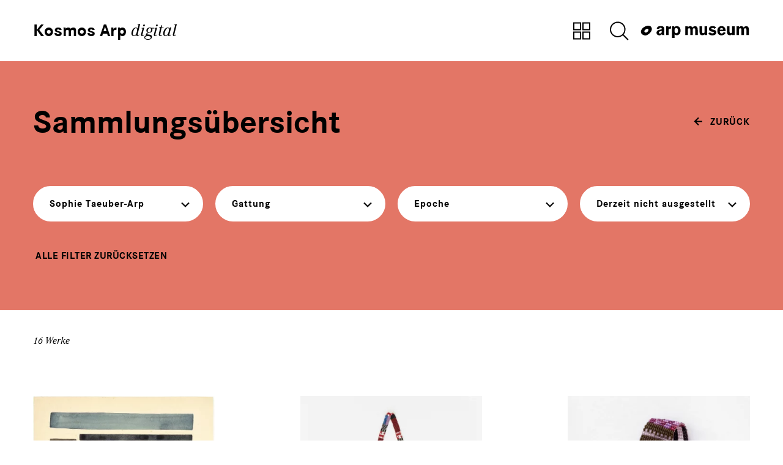

--- FILE ---
content_type: text/html; charset=utf-8
request_url: https://sammlung.arpmuseum.org/werke.html?art=3&sys=0&stat=2&filt=1
body_size: 7275
content:
<!DOCTYPE html>
<html lang="de">
<head>
    <meta charset="utf-8" />
    <title>Werke / Arp Museum Rolandseck</title>
<meta name="robots" content="index, follow">
<link rel="canonical" href="https://sammlung.arpmuseum.org/werke.html">
<link rel="alternate" hreflang="de" href="https://sammlung.arpmuseum.org/werke.html">
<meta property="og:title" content="Werke / Arp Museum Rolandseck">
<meta property="og:type" content="website">
<meta property="og:url" content="https://sammlung.arpmuseum.org/werke.html">
<meta name="twitter:card" content="summary">
<meta name="twitter:title" content="Werke / Arp Museum Rolandseck">
<meta name="twitter:url" content="https://sammlung.arpmuseum.org/werke.html">	<meta name="geo.region" content="DE-RP" />
	<meta name="geo.placename" content="Remagen" />
	<meta name="geo.position" content="50.631511;7.207245" />
	<meta name="ICBM" content="50.631511, 7.207245" />

    <link rel="stylesheet" href="/theme/public/assets/frontend/assets23/css/style.css" type="text/css" media="screen,print" />
    <meta name="viewport" content="width=device-width, initial-scale=1">
</head>
<body>

<div class="page-header">
	<div>
		<div class="nav-container uk-flex uk-flex-middle">
			<div class="uk-container uk-container-expand uk-flex-auto">
				<nav class="uk-navbar uk-navbar-container uk-navbar-transparent" data-uk-navbar>
					<div class="uk-navbar-left">
						<a href="/" class="absender">
							Kosmos Arp <em>digital</em></a>
					</div>
					<div class="uk-navbar-right">
						<div class="header-tools uk-visible@s">
							<a href="/werke.html" class="uk-button uk-button-text" aria-label="Zur Sammlungsübersicht" data-uk-tooltip="title: Zur Sammlungsübersicht">
								<svg width="40" height="40" aria-hidden="true">
									<use xlink:href="#icon-overview"></use>
								</svg>
								</a>
							<button class="uk-button uk-button-text" data-uk-toggle="target: #search-bar;" type="button" aria-label="Suche öffnen" data-uk-tooltip="title: In der Sammlung suchen">
								<svg width="40" height="40" aria-hidden="true">
									<use xlink:href="#icon-magnifier"></use>
								</svg>
							</button>
						</div>
						<div>

						</div>
<span class="logo-img"><img src="/theme/public/assets/frontend/images/logo-arp_museum.svg" alt="Logo: arp museum Bahnhof Rolandseck" width="180" height="24">
				<span class="logo-img-txt uk-hidden" hidden>Bahnhof Rolandseck</span>
			</span>

					</div>

				</nav>
			</div>

		</div>
	</div>
</div>
				

<div id="works_page"><div class="sammlung-filter uk-section uk-background-primary">
	<div class="uk-container">
		<div class="uk-position-relative">
			<div class="work-browse-nav">
				<a href="/" class="uk-button uk-button-text browse-overview" aria-label="zurück">
					<svg width="14" height="14" aria-hidden="true" class="icon-rotate-180">
						<use xlink:href="#icon-arrow_small"></use>
					</svg>
					<span>zurück</span></a>
			</div>
		</div>
		<div>
			<h1 class="uk-h1">Sammlungsübersicht</h1>
		</div>
		<div class="filter">
			<div class="uk-grid uk-grid-small uk-child-width-1-1 uk-child-width-1-2@s uk-child-width-1-3@m uk-child-width-1-4@l uk-light" data-uk-grid="margin:uk-grid-margin">
				<div>
					<div class="dd-container">
						<button class="filter-button uk-button uk-button-primary uk-width" data-title="Künstler*in" type="button">
							<span class="button-title">Künstler*in</span>
								<span class="icon-dropdown">
									<svg width="14" height="14" aria-hidden="true">
									<use xlink:href="#icon-pulldown"></use>
									</svg>
							</span>
						</button>
						<div class="filter-dropdown uk-drop uk-dropdown" data-uk-dropdown="mode:click;offset: 20px; boundary: !.dd-container; stretch: x; flip: false;animation: uk-animation-slide-top-small; duration: 100;">
							<ul class="uk-nav uk-dropdown-nav">
								<li><a class="empty" href="/werke.html?art=0&amp;sys=0&amp;stat=2&amp;filt=1"><span>Alle</span> (169)</a></li>
																											<li class="">
											<a href="/werke.html?art=1&amp;sys=0&amp;stat=2&amp;filt=1"><span>Hans (Jean) Arp</span> (153)</a>
										</li>
																																				<li class="uk-active">
											<a href="/werke.html?art=3&amp;sys=0&amp;stat=2&amp;filt=1"><span>Sophie Taeuber-Arp</span> (16)</a>
										</li>
																								</ul>
						</div>
					</div>
				</div>

				<div>
					<div class="dd-container">
						<button class="filter-button uk-button uk-button-primary uk-width" data-title="{{ Sammlung_Label_Systematik }}" type="button">
							<span class="button-title">Gattung</span>
							<span class="icon-dropdown">
                                <svg width="14" height="14" aria-hidden="true">
                                <use xlink:href="#icon-pulldown"></use>
                                </svg>
                            </span>
						</button>
						<div class="filter-dropdown uk-drop uk-dropdown" data-uk-dropdown="mode:click;offset: 20px; boundary: !.dd-container; stretch: x; flip: false;animation: uk-animation-slide-top-small; duration: 100;">
							<ul class="uk-nav uk-dropdown-nav">
								<li><a class="empty" href="/werke.html?art=3&amp;sys=0&amp;stat=2&amp;filt=1"><span>Alle</span> (16)</a></li>
																											<li class="">
											<a href="/werke.html?art=3&amp;sys=2&amp;stat=2&amp;filt=1"><span>Collage</span> (1)</a>
										</li>
																																				<li class="">
											<a href="/werke.html?art=3&amp;sys=3&amp;stat=2&amp;filt=1"><span>Relief</span> (0)</a>
										</li>
																																																					<li class="">
											<a href="/werke.html?art=3&amp;sys=5&amp;stat=2&amp;filt=1"><span>Angewandte Kunst</span> (3)</a>
										</li>
																																				<li class="">
											<a href="/werke.html?art=3&amp;sys=6&amp;stat=2&amp;filt=1"><span>Zeichnung</span> (11)</a>
										</li>
																																				<li class="">
											<a href="/werke.html?art=3&amp;sys=7&amp;stat=2&amp;filt=1"><span>Gemälde</span> (1)</a>
										</li>
																																				<li class="">
											<a href="/werke.html?art=3&amp;sys=8&amp;stat=2&amp;filt=1"><span>Skulptur</span> (0)</a>
										</li>
																																				<li class="">
											<a href="/werke.html?art=3&amp;sys=9&amp;stat=2&amp;filt=1"><span>Zeitschrift</span> (0)</a>
										</li>
																																				<li class="">
											<a href="/werke.html?art=3&amp;sys=10&amp;stat=2&amp;filt=1"><span>Druckgrafik</span> (0)</a>
										</li>
																																				<li class="">
											<a href="/werke.html?art=3&amp;sys=11&amp;stat=2&amp;filt=1"><span>Buch</span> (0)</a>
										</li>
																																									</ul>
						</div>
					</div>
				</div>

				<div>
					<div class="dd-container">
						<button class="filter-button uk-button uk-button-primary uk-width" data-title="Datierung" type="button">
							<span class="button-title">Epoche</span>
							<span class="icon-dropdown">
                                <svg width="14" height="14" aria-hidden="true">
                                <use xlink:href="#icon-pulldown"></use>
                                </svg>
                            </span>
						</button>
						<div class="filter-dropdown uk-drop uk-dropdown" data-uk-dropdown="mode:click;offset: 20px; boundary: !.dd-container; stretch: x; flip: false;animation: uk-animation-slide-top-small; duration: 100;">
							<ul class="uk-nav uk-dropdown-nav">
								<li><a class="empty" href="/werke.html?art=3&amp;sys=0&amp;stat=2&amp;filt=1&amp;epoche=0"><span>Alle</span> (262)</a></li>
																											<li class="">
											<a href="/werke.html?art=3&amp;sys=0&amp;stat=2&amp;filt=1&amp;epoche=6"><span>1900er</span> (6)</a>
										</li>
																																				<li class="">
											<a href="/werke.html?art=3&amp;sys=0&amp;stat=2&amp;filt=1&amp;epoche=7"><span>1910er</span> (9)</a>
										</li>
																																				<li class="">
											<a href="/werke.html?art=3&amp;sys=0&amp;stat=2&amp;filt=1&amp;epoche=8"><span>1920er</span> (34)</a>
										</li>
																																				<li class="">
											<a href="/werke.html?art=3&amp;sys=0&amp;stat=2&amp;filt=1&amp;epoche=2"><span>1930er</span> (47)</a>
										</li>
																																				<li class="">
											<a href="/werke.html?art=3&amp;sys=0&amp;stat=2&amp;filt=1&amp;epoche=9"><span>1940er</span> (43)</a>
										</li>
																																				<li class="">
											<a href="/werke.html?art=3&amp;sys=0&amp;stat=2&amp;filt=1&amp;epoche=10"><span>1950er</span> (66)</a>
										</li>
																																				<li class="">
											<a href="/werke.html?art=3&amp;sys=0&amp;stat=2&amp;filt=1&amp;epoche=11"><span>1960er</span> (61)</a>
										</li>
																																																																																												</ul>
						</div>
					</div>
				</div>
				<div>
					<div class="dd-container">
						<button class="filter-button uk-button uk-button-primary uk-width" data-title="Status" type="button">
							<span class="button-title">Werkstatus</span>
							<span class="icon-dropdown">
                                <svg width="14" height="14" aria-hidden="true">
                                <use xlink:href="#icon-pulldown"></use>
                                </svg>
                            </span>
						</button>
						<div class="filter-dropdown uk-drop uk-dropdown" data-uk-dropdown="mode:click;offset: 20px; boundary: !.dd-container; stretch: x; flip: false;animation: uk-animation-slide-top-small; duration: 100;">
							<ul class="uk-nav uk-dropdown-nav">
								<li><a class="empty" href="/werke.html?art=3&amp;sys=0&amp;stat=0&amp;filt=1"><span>Alle</span> (45)</a></li>
																											<li class="">
											<a href="/werke.html?art=3&amp;sys=0&amp;stat=1&amp;filt=1"><span>Derzeit ausgestellt</span> (28)</a>
										</li>
																																				<li class="uk-active">
											<a href="/werke.html?art=3&amp;sys=0&amp;stat=2&amp;filt=1"><span>Derzeit nicht ausgestellt</span> (16)</a>
										</li>
																																									</ul>
						</div>
					</div>
				</div>
			</div>
		</div>
	</div>
	<div class="uk-container uk-margin-top">
		<a href="/werke.html?clearfilt=1" class="filter-reset ">
			<span class="subline"> Alle Filter zurücksetzen</span>
											</a>
	</div>
</div>


<div class="sammlung-teaser uk-section uk-section-xsmall">
	<div class="uk-container">
		<p class="marginalie">16 Werke</p>
		<ul class=" uk-grid uk-grid-xlarge sammlung-teaser-container uk-child-width-1-2 uk-child-width-1-3@s" data-uk-grid="masonry: true" data-uk-scrollspy="target: .teaser-work; cls: uk-animation-slide-bottom-small; repeat: true">

											<li class="teaser-item">
						<a href="/werke/abstraktes-motiv-vertikal-horizontale-komposition-176.html" class="teaser-work uk-link-toggle">
							<picture data-group-profile="sammlung-teaser"><source media="all AND (min-width: 1080px)" sizes="" type="image/webp" data-width="380" data-height="510" srcset="/media/sammlung_teaser_L-webp/arpmuseum_kosmos_arp_ls-315_sophie.jpg?timestamp=1764235166"><source media="all AND (min-width: 1080px)" sizes="" type="image/jpeg" data-width="380" data-height="510" srcset="/media/sammlung_teaser_L/arpmuseum_kosmos_arp_ls-315_sophie.jpg?timestamp=1764235167"><source media="all AND (min-width: 1px)" sizes="" type="image/webp" data-width="446" data-height="598" srcset="/media/sammlung_teaser_M-webp/arpmuseum_kosmos_arp_ls-315_sophie.jpg?timestamp=1764235167"><source media="all AND (min-width: 480px)" sizes="" type="image/jpeg" data-width="446" data-height="598" srcset="/media/sammlung_teaser_M/arpmuseum_kosmos_arp_ls-315_sophie.jpg?timestamp=1764235167"><source media="all AND (min-width: 1px)" sizes="" type="image/jpeg" data-width="210" data-height="282" srcset="/media/sammlung_teaser_XS/arpmuseum_kosmos_arp_ls-315_sophie.jpg?timestamp=1764235167"><source media="all AND (min-width: 1px)" sizes="" type="image/webp" data-width="210" data-height="282" srcset="/media/sammlung_teaser_XS-webp/arpmuseum_kosmos_arp_ls-315_sophie.jpg?timestamp=1764235167"><img loading="lazy" class="" type="image/jpeg" src="/media/sammlung_teaser_M/arpmuseum_kosmos_arp_ls-315_sophie.jpg?timestamp=1764235167" width="446" height="598" alt="" /></picture>							<div class="teaser-text">
																<p class="teaser-title">Motif abstrait. Composition verticale-horizonale</p>
								<p class="teaser-subtitle">Sophie Taeuber-Arp</p>
							</div>
						</a>
				</li>
											<li class="teaser-item">
						<a href="/werke/ohne-titel-halskette-177.html" class="teaser-work uk-link-toggle">
							<picture data-group-profile="sammlung-teaser"><source media="all AND (min-width: 1080px)" sizes="" type="image/webp" data-width="380" data-height="507" srcset="/media/sammlung_teaser_L-webp/2317015_sophie-taeuber-arp_ls_318_mick-vincenz_b.jpg?timestamp=1764235211"><source media="all AND (min-width: 1080px)" sizes="" type="image/jpeg" data-width="380" data-height="507" srcset="/media/sammlung_teaser_L/2317015_sophie-taeuber-arp_ls_318_mick-vincenz_b.jpg?timestamp=1764235211"><source media="all AND (min-width: 1px)" sizes="" type="image/webp" data-width="446" data-height="595" srcset="/media/sammlung_teaser_M-webp/2317015_sophie-taeuber-arp_ls_318_mick-vincenz_b.jpg?timestamp=1764235212"><source media="all AND (min-width: 480px)" sizes="" type="image/jpeg" data-width="446" data-height="595" srcset="/media/sammlung_teaser_M/2317015_sophie-taeuber-arp_ls_318_mick-vincenz_b.jpg?timestamp=1764235212"><source media="all AND (min-width: 1px)" sizes="" type="image/jpeg" data-width="210" data-height="280" srcset="/media/sammlung_teaser_XS/2317015_sophie-taeuber-arp_ls_318_mick-vincenz_b.jpg?timestamp=1764235212"><source media="all AND (min-width: 1px)" sizes="" type="image/webp" data-width="210" data-height="280" srcset="/media/sammlung_teaser_XS-webp/2317015_sophie-taeuber-arp_ls_318_mick-vincenz_b.jpg?timestamp=1764235212"><img loading="lazy" class="" type="image/jpeg" src="/media/sammlung_teaser_M/2317015_sophie-taeuber-arp_ls_318_mick-vincenz_b.jpg?timestamp=1764235212" width="446" height="595" alt="" /></picture>							<div class="teaser-text">
																<p class="teaser-title">Ohne Titel (Halskette)</p>
								<p class="teaser-subtitle">Sophie Taeuber-Arp</p>
							</div>
						</a>
				</li>
											<li class="teaser-item">
						<a href="/werke/ohne-titel-armband-178.html" class="teaser-work uk-link-toggle">
							<picture data-group-profile="sammlung-teaser"><source media="all AND (min-width: 1080px)" sizes="" type="image/webp" data-width="380" data-height="454" srcset="/media/sammlung_teaser_L-webp/2317002_ls-319_sophie-taeuber-arp_mick-vincenz.jpg?timestamp=1764235213"><source media="all AND (min-width: 1080px)" sizes="" type="image/jpeg" data-width="380" data-height="454" srcset="/media/sammlung_teaser_L/2317002_ls-319_sophie-taeuber-arp_mick-vincenz.jpg?timestamp=1764235213"><source media="all AND (min-width: 1px)" sizes="" type="image/webp" data-width="446" data-height="533" srcset="/media/sammlung_teaser_M-webp/2317002_ls-319_sophie-taeuber-arp_mick-vincenz.jpg?timestamp=1764235213"><source media="all AND (min-width: 480px)" sizes="" type="image/jpeg" data-width="446" data-height="533" srcset="/media/sammlung_teaser_M/2317002_ls-319_sophie-taeuber-arp_mick-vincenz.jpg?timestamp=1764235213"><source media="all AND (min-width: 1px)" sizes="" type="image/jpeg" data-width="210" data-height="251" srcset="/media/sammlung_teaser_XS/2317002_ls-319_sophie-taeuber-arp_mick-vincenz.jpg?timestamp=1764235214"><source media="all AND (min-width: 1px)" sizes="" type="image/webp" data-width="210" data-height="251" srcset="/media/sammlung_teaser_XS-webp/2317002_ls-319_sophie-taeuber-arp_mick-vincenz.jpg?timestamp=1764235214"><img loading="lazy" class="" type="image/jpeg" src="/media/sammlung_teaser_M/2317002_ls-319_sophie-taeuber-arp_mick-vincenz.jpg?timestamp=1764235213" width="446" height="533" alt="" /></picture>							<div class="teaser-text">
																<p class="teaser-title">Ohne Titel (Armband)</p>
								<p class="teaser-subtitle">Sophie Taeuber-Arp</p>
							</div>
						</a>
				</li>
											<li class="teaser-item">
						<a href="/werke/ohne-titel-191.html" class="teaser-work uk-link-toggle">
							<picture data-group-profile="sammlung-teaser"><source media="all AND (min-width: 1080px)" sizes="" type="image/webp" data-width="380" data-height="340" srcset="/media/sammlung_teaser_L-webp/arpmuseum_kosmos_arp_ls-355_sophie_1.jpg?timestamp=1764235674"><source media="all AND (min-width: 1080px)" sizes="" type="image/jpeg" data-width="380" data-height="340" srcset="/media/sammlung_teaser_L/arpmuseum_kosmos_arp_ls-355_sophie_1.jpg?timestamp=1764235674"><source media="all AND (min-width: 1px)" sizes="" type="image/webp" data-width="446" data-height="399" srcset="/media/sammlung_teaser_M-webp/arpmuseum_kosmos_arp_ls-355_sophie_1.jpg?timestamp=1764235674"><source media="all AND (min-width: 480px)" sizes="" type="image/jpeg" data-width="446" data-height="399" srcset="/media/sammlung_teaser_M/arpmuseum_kosmos_arp_ls-355_sophie_1.jpg?timestamp=1764235674"><source media="all AND (min-width: 1px)" sizes="" type="image/jpeg" data-width="210" data-height="188" srcset="/media/sammlung_teaser_XS/arpmuseum_kosmos_arp_ls-355_sophie_1.jpg?timestamp=1764235674"><source media="all AND (min-width: 1px)" sizes="" type="image/webp" data-width="210" data-height="188" srcset="/media/sammlung_teaser_XS-webp/arpmuseum_kosmos_arp_ls-355_sophie_1.jpg?timestamp=1764235674"><img loading="lazy" class="" type="image/jpeg" src="/media/sammlung_teaser_M/arpmuseum_kosmos_arp_ls-355_sophie_1.jpg?timestamp=1764235674" width="446" height="399" alt="" /></picture>							<div class="teaser-text">
																<p class="teaser-title">Ohne Titel (Kissen)</p>
								<p class="teaser-subtitle">Sophie Taeuber-Arp</p>
							</div>
						</a>
				</li>
											<li class="teaser-item">
						<a href="/werke/kostuementwurf-hopi-20.html" class="teaser-work uk-link-toggle">
							<picture data-group-profile="sammlung-teaser"><source media="all AND (min-width: 1080px)" sizes="" type="image/webp" data-width="380" data-height="265" srcset="/media/sammlung_teaser_L-webp/kostuementwurf_test.jpg?timestamp=1764235674"><source media="all AND (min-width: 1080px)" sizes="" type="image/jpeg" data-width="380" data-height="265" srcset="/media/sammlung_teaser_L/kostuementwurf_test.jpg?timestamp=1764235674"><source media="all AND (min-width: 1px)" sizes="" type="image/webp" data-width="446" data-height="311" srcset="/media/sammlung_teaser_M-webp/kostuementwurf_test.jpg?timestamp=1764235675"><source media="all AND (min-width: 480px)" sizes="" type="image/jpeg" data-width="446" data-height="311" srcset="/media/sammlung_teaser_M/kostuementwurf_test.jpg?timestamp=1764235675"><source media="all AND (min-width: 1px)" sizes="" type="image/jpeg" data-width="210" data-height="147" srcset="/media/sammlung_teaser_XS/kostuementwurf_test.jpg?timestamp=1764235675"><source media="all AND (min-width: 1px)" sizes="" type="image/webp" data-width="210" data-height="147" srcset="/media/sammlung_teaser_XS-webp/kostuementwurf_test.jpg?timestamp=1764235675"><img loading="lazy" class="" type="image/jpeg" src="/media/sammlung_teaser_M/kostuementwurf_test.jpg?timestamp=1764235675" width="446" height="311" alt="" /></picture>							<div class="teaser-text">
																<p class="teaser-title">Kostümentwurf (Hopi)</p>
								<p class="teaser-subtitle">Sophie Taeuber-Arp</p>
							</div>
						</a>
				</li>
											<li class="teaser-item">
						<a href="/werke/komposition-mit-vogelmotiven-180.html" class="teaser-work uk-link-toggle">
							<picture data-group-profile="sammlung-teaser"><source media="all AND (min-width: 1080px)" sizes="" type="image/webp" data-width="380" data-height="565" srcset="/media/sammlung_teaser_L-webp/arpmuseum_kosmos_arp_ls-324_sophie.jpg?timestamp=1764235676"><source media="all AND (min-width: 1080px)" sizes="" type="image/jpeg" data-width="380" data-height="565" srcset="/media/sammlung_teaser_L/arpmuseum_kosmos_arp_ls-324_sophie.jpg?timestamp=1764235676"><source media="all AND (min-width: 1px)" sizes="" type="image/webp" data-width="446" data-height="663" srcset="/media/sammlung_teaser_M-webp/arpmuseum_kosmos_arp_ls-324_sophie.jpg?timestamp=1764235676"><source media="all AND (min-width: 480px)" sizes="" type="image/jpeg" data-width="446" data-height="663" srcset="/media/sammlung_teaser_M/arpmuseum_kosmos_arp_ls-324_sophie.jpg?timestamp=1764235676"><source media="all AND (min-width: 1px)" sizes="" type="image/jpeg" data-width="210" data-height="312" srcset="/media/sammlung_teaser_XS/arpmuseum_kosmos_arp_ls-324_sophie.jpg?timestamp=1764235677"><source media="all AND (min-width: 1px)" sizes="" type="image/webp" data-width="210" data-height="312" srcset="/media/sammlung_teaser_XS-webp/arpmuseum_kosmos_arp_ls-324_sophie.jpg?timestamp=1764235677"><img loading="lazy" class="" type="image/jpeg" src="/media/sammlung_teaser_M/arpmuseum_kosmos_arp_ls-324_sophie.jpg?timestamp=1764235676" width="446" height="663" alt="" /></picture>							<div class="teaser-text">
																<p class="teaser-title">Composition à motifs d'oiseaux</p>
								<p class="teaser-subtitle">Sophie Taeuber-Arp</p>
							</div>
						</a>
				</li>
											<li class="teaser-item">
						<a href="/werke/komposition-mit-kreisen-und-rechtecken-182.html" class="teaser-work uk-link-toggle">
							<picture data-group-profile="sammlung-teaser"><source media="all AND (min-width: 1080px)" sizes="" type="image/webp" data-width="380" data-height="268" srcset="/media/sammlung_teaser_L-webp/arpmuseum_kosmos_arp_ls-329_sophie.jpg?timestamp=1764235677"><source media="all AND (min-width: 1080px)" sizes="" type="image/jpeg" data-width="380" data-height="268" srcset="/media/sammlung_teaser_L/arpmuseum_kosmos_arp_ls-329_sophie.jpg?timestamp=1764235677"><source media="all AND (min-width: 1px)" sizes="" type="image/webp" data-width="446" data-height="314" srcset="/media/sammlung_teaser_M-webp/arpmuseum_kosmos_arp_ls-329_sophie.jpg?timestamp=1764235677"><source media="all AND (min-width: 480px)" sizes="" type="image/jpeg" data-width="446" data-height="314" srcset="/media/sammlung_teaser_M/arpmuseum_kosmos_arp_ls-329_sophie.jpg?timestamp=1764235678"><source media="all AND (min-width: 1px)" sizes="" type="image/jpeg" data-width="210" data-height="148" srcset="/media/sammlung_teaser_XS/arpmuseum_kosmos_arp_ls-329_sophie.jpg?timestamp=1764235678"><source media="all AND (min-width: 1px)" sizes="" type="image/webp" data-width="210" data-height="148" srcset="/media/sammlung_teaser_XS-webp/arpmuseum_kosmos_arp_ls-329_sophie.jpg?timestamp=1764235678"><img loading="lazy" class="" type="image/jpeg" src="/media/sammlung_teaser_M/arpmuseum_kosmos_arp_ls-329_sophie.jpg?timestamp=1764235678" width="446" height="314" alt="" /></picture>							<div class="teaser-text">
																<p class="teaser-title">Composition à cercles et rectangles multiples</p>
								<p class="teaser-subtitle">Sophie Taeuber-Arp</p>
							</div>
						</a>
				</li>
											<li class="teaser-item">
						<a href="/werke/ohne-titel-veyrier-183.html" class="teaser-work uk-link-toggle">
							<picture data-group-profile="sammlung-teaser"><source media="all AND (min-width: 1080px)" sizes="" type="image/webp" data-width="380" data-height="485" srcset="/media/sammlung_teaser_L-webp/ls_342_sophie-taeuber-arp_foto-mick-vincenz_otafeln.jpg?timestamp=1764235692"><source media="all AND (min-width: 1080px)" sizes="" type="image/jpeg" data-width="380" data-height="485" srcset="/media/sammlung_teaser_L/ls_342_sophie-taeuber-arp_foto-mick-vincenz_otafeln.jpg?timestamp=1764235693"><source media="all AND (min-width: 1px)" sizes="" type="image/webp" data-width="446" data-height="569" srcset="/media/sammlung_teaser_M-webp/ls_342_sophie-taeuber-arp_foto-mick-vincenz_otafeln.jpg?timestamp=1764235693"><source media="all AND (min-width: 480px)" sizes="" type="image/jpeg" data-width="446" data-height="569" srcset="/media/sammlung_teaser_M/ls_342_sophie-taeuber-arp_foto-mick-vincenz_otafeln.jpg?timestamp=1764235693"><source media="all AND (min-width: 1px)" sizes="" type="image/jpeg" data-width="210" data-height="268" srcset="/media/sammlung_teaser_XS/ls_342_sophie-taeuber-arp_foto-mick-vincenz_otafeln.jpg?timestamp=1764235693"><source media="all AND (min-width: 1px)" sizes="" type="image/webp" data-width="210" data-height="268" srcset="/media/sammlung_teaser_XS-webp/ls_342_sophie-taeuber-arp_foto-mick-vincenz_otafeln.jpg?timestamp=1764235694"><img loading="lazy" class="" type="image/jpeg" src="/media/sammlung_teaser_M/ls_342_sophie-taeuber-arp_foto-mick-vincenz_otafeln.jpg?timestamp=1764235693" width="446" height="569" alt="" /></picture>							<div class="teaser-text">
																<p class="teaser-title">Ohne Titel (Veyrier)</p>
								<p class="teaser-subtitle">Sophie Taeuber-Arp</p>
							</div>
						</a>
				</li>
											<li class="teaser-item">
						<a href="/werke/ohne-titel-veyrier-184.html" class="teaser-work uk-link-toggle">
							<picture data-group-profile="sammlung-teaser"><source media="all AND (min-width: 1080px)" sizes="" type="image/webp" data-width="380" data-height="296" srcset="/media/sammlung_teaser_L-webp/arpmuseum_kosmos_arp_ls-343_sophie.jpg?timestamp=1764235694"><source media="all AND (min-width: 1080px)" sizes="" type="image/jpeg" data-width="380" data-height="296" srcset="/media/sammlung_teaser_L/arpmuseum_kosmos_arp_ls-343_sophie.jpg?timestamp=1764235694"><source media="all AND (min-width: 1px)" sizes="" type="image/webp" data-width="446" data-height="347" srcset="/media/sammlung_teaser_M-webp/arpmuseum_kosmos_arp_ls-343_sophie.jpg?timestamp=1764235694"><source media="all AND (min-width: 480px)" sizes="" type="image/jpeg" data-width="446" data-height="347" srcset="/media/sammlung_teaser_M/arpmuseum_kosmos_arp_ls-343_sophie.jpg?timestamp=1764235695"><source media="all AND (min-width: 1px)" sizes="" type="image/jpeg" data-width="210" data-height="164" srcset="/media/sammlung_teaser_XS/arpmuseum_kosmos_arp_ls-343_sophie.jpg?timestamp=1764235695"><source media="all AND (min-width: 1px)" sizes="" type="image/webp" data-width="210" data-height="164" srcset="/media/sammlung_teaser_XS-webp/arpmuseum_kosmos_arp_ls-343_sophie.jpg?timestamp=1764235695"><img loading="lazy" class="" type="image/jpeg" src="/media/sammlung_teaser_M/arpmuseum_kosmos_arp_ls-343_sophie.jpg?timestamp=1764235695" width="446" height="347" alt="" /></picture>							<div class="teaser-text">
																<p class="teaser-title">Ohne Titel (Veyrier)</p>
								<p class="teaser-subtitle">Sophie Taeuber-Arp</p>
							</div>
						</a>
				</li>
											<li class="teaser-item">
						<a href="/werke/knoten-in-lebendigen-farben-auf-chaotischem-grund-185.html" class="teaser-work uk-link-toggle">
							<picture data-group-profile="sammlung-teaser"><source media="all AND (min-width: 1080px)" sizes="" type="image/webp" data-width="380" data-height="305" srcset="/media/sammlung_teaser_L-webp/ls_345_sophie-taeuber-arp_foto-mick-vincenz_otafeln.jpg?timestamp=1764235695"><source media="all AND (min-width: 1080px)" sizes="" type="image/jpeg" data-width="380" data-height="305" srcset="/media/sammlung_teaser_L/ls_345_sophie-taeuber-arp_foto-mick-vincenz_otafeln.jpg?timestamp=1764235695"><source media="all AND (min-width: 1px)" sizes="" type="image/webp" data-width="446" data-height="358" srcset="/media/sammlung_teaser_M-webp/ls_345_sophie-taeuber-arp_foto-mick-vincenz_otafeln.jpg?timestamp=1764235696"><source media="all AND (min-width: 480px)" sizes="" type="image/jpeg" data-width="446" data-height="358" srcset="/media/sammlung_teaser_M/ls_345_sophie-taeuber-arp_foto-mick-vincenz_otafeln.jpg?timestamp=1764235696"><source media="all AND (min-width: 1px)" sizes="" type="image/jpeg" data-width="210" data-height="169" srcset="/media/sammlung_teaser_XS/ls_345_sophie-taeuber-arp_foto-mick-vincenz_otafeln.jpg?timestamp=1764235696"><source media="all AND (min-width: 1px)" sizes="" type="image/webp" data-width="210" data-height="169" srcset="/media/sammlung_teaser_XS-webp/ls_345_sophie-taeuber-arp_foto-mick-vincenz_otafeln.jpg?timestamp=1764235696"><img loading="lazy" class="" type="image/jpeg" src="/media/sammlung_teaser_M/ls_345_sophie-taeuber-arp_foto-mick-vincenz_otafeln.jpg?timestamp=1764235696" width="446" height="358" alt="" /></picture>							<div class="teaser-text">
																<p class="teaser-title">Noeud en couleurs vives sur fond chaotique</p>
								<p class="teaser-subtitle">Sophie Taeuber-Arp</p>
							</div>
						</a>
				</li>
											<li class="teaser-item">
						<a href="/werke/linienstrom-und-offene-linien-186.html" class="teaser-work uk-link-toggle">
							<picture data-group-profile="sammlung-teaser"><source media="all AND (min-width: 1080px)" sizes="" type="image/webp" data-width="380" data-height="493" srcset="/media/sammlung_teaser_L-webp/arpmuseum_kosmos_arp_ls-346_sophie.jpg?timestamp=1764235696"><source media="all AND (min-width: 1080px)" sizes="" type="image/jpeg" data-width="380" data-height="493" srcset="/media/sammlung_teaser_L/arpmuseum_kosmos_arp_ls-346_sophie.jpg?timestamp=1764235697"><source media="all AND (min-width: 1px)" sizes="" type="image/webp" data-width="446" data-height="579" srcset="/media/sammlung_teaser_M-webp/arpmuseum_kosmos_arp_ls-346_sophie.jpg?timestamp=1764235697"><source media="all AND (min-width: 480px)" sizes="" type="image/jpeg" data-width="446" data-height="579" srcset="/media/sammlung_teaser_M/arpmuseum_kosmos_arp_ls-346_sophie.jpg?timestamp=1764235697"><source media="all AND (min-width: 1px)" sizes="" type="image/jpeg" data-width="210" data-height="273" srcset="/media/sammlung_teaser_XS/arpmuseum_kosmos_arp_ls-346_sophie.jpg?timestamp=1764235697"><source media="all AND (min-width: 1px)" sizes="" type="image/webp" data-width="210" data-height="273" srcset="/media/sammlung_teaser_XS-webp/arpmuseum_kosmos_arp_ls-346_sophie.jpg?timestamp=1764235697"><img loading="lazy" class="" type="image/jpeg" src="/media/sammlung_teaser_M/arpmuseum_kosmos_arp_ls-346_sophie.jpg?timestamp=1764235697" width="446" height="579" alt="" /></picture>							<div class="teaser-text">
																<p class="teaser-title">Courants de lignes et lignes ouvertes</p>
								<p class="teaser-subtitle">Sophie Taeuber-Arp</p>
							</div>
						</a>
				</li>
											<li class="teaser-item">
						<a href="/werke/bewegte-linien-auf-chaotischem-grund-187.html" class="teaser-work uk-link-toggle">
							<picture data-group-profile="sammlung-teaser"><source media="all AND (min-width: 1080px)" sizes="" type="image/webp" data-width="380" data-height="299" srcset="/media/sammlung_teaser_L-webp/arpmuseum_kosmos_arp_ls-347_sophie.jpg?timestamp=1764235698"><source media="all AND (min-width: 1080px)" sizes="" type="image/jpeg" data-width="380" data-height="299" srcset="/media/sammlung_teaser_L/arpmuseum_kosmos_arp_ls-347_sophie.jpg?timestamp=1764235698"><source media="all AND (min-width: 1px)" sizes="" type="image/webp" data-width="446" data-height="351" srcset="/media/sammlung_teaser_M-webp/arpmuseum_kosmos_arp_ls-347_sophie.jpg?timestamp=1764235698"><source media="all AND (min-width: 480px)" sizes="" type="image/jpeg" data-width="446" data-height="351" srcset="/media/sammlung_teaser_M/arpmuseum_kosmos_arp_ls-347_sophie.jpg?timestamp=1764235698"><source media="all AND (min-width: 1px)" sizes="" type="image/jpeg" data-width="210" data-height="166" srcset="/media/sammlung_teaser_XS/arpmuseum_kosmos_arp_ls-347_sophie.jpg?timestamp=1764235698"><source media="all AND (min-width: 1px)" sizes="" type="image/webp" data-width="210" data-height="166" srcset="/media/sammlung_teaser_XS-webp/arpmuseum_kosmos_arp_ls-347_sophie.jpg?timestamp=1764235699"><img loading="lazy" class="" type="image/jpeg" src="/media/sammlung_teaser_M/arpmuseum_kosmos_arp_ls-347_sophie.jpg?timestamp=1764235698" width="446" height="351" alt="" /></picture>							<div class="teaser-text">
																<p class="teaser-title">Mouvement de lignes sur fond chaotique</p>
								<p class="teaser-subtitle">Sophie Taeuber-Arp</p>
							</div>
						</a>
				</li>
											<li class="teaser-item">
						<a href="/werke/ohne-titel-entwurf-fuer-album-grasse-blatt-vii-179.html" class="teaser-work uk-link-toggle">
							<picture data-group-profile="sammlung-teaser"><source media="all AND (min-width: 1080px)" sizes="" type="image/webp" data-width="380" data-height="475" srcset="/media/sammlung_teaser_L-webp/arpmuseum_kosmos_arp_ls323_sophie_xxxmangelqualixxx.jpg?timestamp=1764235699"><source media="all AND (min-width: 1080px)" sizes="" type="image/jpeg" data-width="380" data-height="475" srcset="/media/sammlung_teaser_L/arpmuseum_kosmos_arp_ls323_sophie_xxxmangelqualixxx.jpg?timestamp=1764235699"><source media="all AND (min-width: 1px)" sizes="" type="image/webp" data-width="446" data-height="557" srcset="/media/sammlung_teaser_M-webp/arpmuseum_kosmos_arp_ls323_sophie_xxxmangelqualixxx.jpg?timestamp=1764235699"><source media="all AND (min-width: 480px)" sizes="" type="image/jpeg" data-width="446" data-height="557" srcset="/media/sammlung_teaser_M/arpmuseum_kosmos_arp_ls323_sophie_xxxmangelqualixxx.jpg?timestamp=1764235699"><source media="all AND (min-width: 1px)" sizes="" type="image/jpeg" data-width="210" data-height="262" srcset="/media/sammlung_teaser_XS/arpmuseum_kosmos_arp_ls323_sophie_xxxmangelqualixxx.jpg?timestamp=1764235699"><source media="all AND (min-width: 1px)" sizes="" type="image/webp" data-width="210" data-height="262" srcset="/media/sammlung_teaser_XS-webp/arpmuseum_kosmos_arp_ls323_sophie_xxxmangelqualixxx.jpg?timestamp=1764235699"><img loading="lazy" class="" type="image/jpeg" src="/media/sammlung_teaser_M/arpmuseum_kosmos_arp_ls323_sophie_xxxmangelqualixxx.jpg?timestamp=1764235699" width="446" height="557" alt="" /></picture>							<div class="teaser-text">
																<p class="teaser-title">ohne Titel (Entwurf für Album Grasse, Blatt VII)</p>
								<p class="teaser-subtitle">Sophie Taeuber-Arp</p>
							</div>
						</a>
				</li>
											<li class="teaser-item">
						<a href="/werke/linien-geometrisch-und-gewellt-flaechen-188.html" class="teaser-work uk-link-toggle">
							<picture data-group-profile="sammlung-teaser"><source media="all AND (min-width: 1080px)" sizes="" type="image/webp" data-width="380" data-height="592" srcset="/media/sammlung_teaser_L-webp/ls_348_sophie-taeuber-arp_1.jpg?timestamp=1764235700"><source media="all AND (min-width: 1080px)" sizes="" type="image/jpeg" data-width="380" data-height="592" srcset="/media/sammlung_teaser_L/ls_348_sophie-taeuber-arp_1.jpg?timestamp=1764235700"><source media="all AND (min-width: 1px)" sizes="" type="image/webp" data-width="446" data-height="694" srcset="/media/sammlung_teaser_M-webp/ls_348_sophie-taeuber-arp_1.jpg?timestamp=1764235700"><source media="all AND (min-width: 480px)" sizes="" type="image/jpeg" data-width="446" data-height="694" srcset="/media/sammlung_teaser_M/ls_348_sophie-taeuber-arp_1.jpg?timestamp=1764235700"><source media="all AND (min-width: 1px)" sizes="" type="image/jpeg" data-width="210" data-height="327" srcset="/media/sammlung_teaser_XS/ls_348_sophie-taeuber-arp_1.jpg?timestamp=1764235700"><source media="all AND (min-width: 1px)" sizes="" type="image/webp" data-width="210" data-height="327" srcset="/media/sammlung_teaser_XS-webp/ls_348_sophie-taeuber-arp_1.jpg?timestamp=1764235700"><img loading="lazy" class="" type="image/jpeg" src="/media/sammlung_teaser_M/ls_348_sophie-taeuber-arp_1.jpg?timestamp=1764235700" width="446" height="694" alt="" /></picture>							<div class="teaser-text">
																<p class="teaser-title">Lignes géometrique et ondoyantes , plans</p>
								<p class="teaser-subtitle">Sophie Taeuber-Arp</p>
							</div>
						</a>
				</li>
											<li class="teaser-item">
						<a href="/werke/geometrische-konstruktion-189.html" class="teaser-work uk-link-toggle">
							<picture data-group-profile="sammlung-teaser"><source media="all AND (min-width: 1080px)" sizes="" type="image/webp" data-width="380" data-height="381" srcset="/media/sammlung_teaser_L-webp/arpmuseum_kosmos_arp_ls-351_sophie.jpg?timestamp=1764235701"><source media="all AND (min-width: 1080px)" sizes="" type="image/jpeg" data-width="380" data-height="381" srcset="/media/sammlung_teaser_L/arpmuseum_kosmos_arp_ls-351_sophie.jpg?timestamp=1764235702"><source media="all AND (min-width: 1px)" sizes="" type="image/webp" data-width="446" data-height="447" srcset="/media/sammlung_teaser_M-webp/arpmuseum_kosmos_arp_ls-351_sophie.jpg?timestamp=1764235702"><source media="all AND (min-width: 480px)" sizes="" type="image/jpeg" data-width="446" data-height="447" srcset="/media/sammlung_teaser_M/arpmuseum_kosmos_arp_ls-351_sophie.jpg?timestamp=1764235702"><source media="all AND (min-width: 1px)" sizes="" type="image/jpeg" data-width="210" data-height="211" srcset="/media/sammlung_teaser_XS/arpmuseum_kosmos_arp_ls-351_sophie.jpg?timestamp=1764235702"><source media="all AND (min-width: 1px)" sizes="" type="image/webp" data-width="210" data-height="211" srcset="/media/sammlung_teaser_XS-webp/arpmuseum_kosmos_arp_ls-351_sophie.jpg?timestamp=1764235703"><img loading="lazy" class="" type="image/jpeg" src="/media/sammlung_teaser_M/arpmuseum_kosmos_arp_ls-351_sophie.jpg?timestamp=1764235702" width="446" height="447" alt="" /></picture>							<div class="teaser-text">
																<p class="teaser-title">Construction géometrique</p>
								<p class="teaser-subtitle">Sophie Taeuber-Arp</p>
							</div>
						</a>
				</li>
											<li class="teaser-item">
						<a href="/werke/konstruktion-eines-schwarzen-kreises-und-dunkelrote-rote-und-blaue-segmente-190.html" class="teaser-work uk-link-toggle">
							<picture data-group-profile="sammlung-teaser"><source media="all AND (min-width: 1080px)" sizes="" type="image/webp" data-width="380" data-height="494" srcset="/media/sammlung_teaser_L-webp/arpmuseum_kosmos_arp_ls-354_sophie.jpg?timestamp=1764235703"><source media="all AND (min-width: 1080px)" sizes="" type="image/jpeg" data-width="380" data-height="494" srcset="/media/sammlung_teaser_L/arpmuseum_kosmos_arp_ls-354_sophie.jpg?timestamp=1764235703"><source media="all AND (min-width: 1px)" sizes="" type="image/webp" data-width="446" data-height="580" srcset="/media/sammlung_teaser_M-webp/arpmuseum_kosmos_arp_ls-354_sophie.jpg?timestamp=1764235703"><source media="all AND (min-width: 480px)" sizes="" type="image/jpeg" data-width="446" data-height="580" srcset="/media/sammlung_teaser_M/arpmuseum_kosmos_arp_ls-354_sophie.jpg?timestamp=1764235704"><source media="all AND (min-width: 1px)" sizes="" type="image/jpeg" data-width="210" data-height="273" srcset="/media/sammlung_teaser_XS/arpmuseum_kosmos_arp_ls-354_sophie.jpg?timestamp=1764235704"><source media="all AND (min-width: 1px)" sizes="" type="image/webp" data-width="210" data-height="273" srcset="/media/sammlung_teaser_XS-webp/arpmuseum_kosmos_arp_ls-354_sophie.jpg?timestamp=1764235704"><img loading="lazy" class="" type="image/jpeg" src="/media/sammlung_teaser_M/arpmuseum_kosmos_arp_ls-354_sophie.jpg?timestamp=1764235704" width="446" height="580" alt="" /></picture>							<div class="teaser-text">
																<p class="teaser-title">Construction d'un cercle noir et segments bordeaux, rouges et bleus</p>
								<p class="teaser-subtitle">Sophie Taeuber-Arp</p>
							</div>
						</a>
				</li>
					</ul>
	</div>
</div>
</div><div class="ce-browse uk-section uk-section-xsmall">
	<div class="uk-container">
		<div class="uk-grid" data-uk-grid>
			<div class="uk-margin-auto-right">
				<a href="/" class="uk-icon-button" aria-label="zur Sammlungs-Startseite" data-uk-tooltip="title: zur Sammlungs-Startseite;pos:bottom-center;">
					<svg width="26" height="26" aria-hidden="true">
						<use xlink:href="#icon-werk_back"></use>
					</svg>
				</a>
			</div>
			<div>
				<a href="#" class="uk-icon-button" aria-label="nach oben" data-uk-scroll="" data-uk-tooltip="title: nach oben;pos:bottom-center;">
					<svg width="26" height="26" aria-hidden="true">
						<use xlink:href="#icon-toptopage"></use>
					</svg>
				</a>
			</div>
		</div>
	</div>
</div>


		<footer class="page-footer uk-background-primary">

			<div class="uk-container">


				<div class="uk-grid" data-uk-grid>
					<div class="uk-margin-auto-right">
						<div>
							<p class="marginalie uk-margin-tiny-bottom">Mehr Arp Museum</p>
						</div>
						<ul class="uk-grid uk-grid-small" data-uk-grid>
							<li><a class="uk-button uk-button-default" href="https://www.arpmuseum.org" target="_blank">Museums-Website</a></li>
							<li><a class="uk-button uk-button-default" href="https://arpmuseum.org/newsletter/anmeldung.html" target="_blank">Newsletter Abo</a></li>	<li><a class="uk-button uk-button-default" href="https://arpmuseum.ticketfritz.de/" target="_blank">Zum Online-Shop</a></li>
						</ul></div>
					<div>
						<p class="marginalie uk-margin-tiny-bottom">Folgen Sie uns auf</p>
						<ul class="uk-grid uk-grid-small" data-uk-grid>
							<li><a class="uk-button uk-button-default" href="https://www.facebook.com/arpmuseumbahnhofrolandseck" target="_blank">Facebook</a></li>
							<li><a class="uk-button uk-button-default" href="https://twitter.com/arpmuseum" target="_blank">Twitter</a></li>
							<li><a class="uk-button uk-button-default" href="https://www.instagram.com/arpmuseum/" target="_blank">Instagram</a></li>
						</ul>
					</div>
				</div>
				<nav class="footer-nav">
					<ul>
						<li><a href="https://arpmuseum.org/besuch/information/kontakt.html" target="_blank">Kontakt</a></li>						<li><a href="https://arpmuseum.org/museum/ueber-uns/presse.html" target="_blank">Presse</a></li>						<li class="divider"><a href="https://arpmuseum.org/impressum.html" target="_blank">Impressum</a></li>						<li><a href="https://arpmuseum.org/datenschutz.html" target="_blank">Datenschutz</a></li>					</ul>
				</nav>
			</div>
		</footer>
<div id="search-bar" class="arp-modal-top" data-uk-modal>
	<div class="uk-modal-dialog uk-modal-body">
				<form class="uk-search uk-search-default uk-visible@s" action="/werke.html" method="GET">
			<input class="uk-search-input" type="search" placeholder="Ihre Suche nach Künstler*in, Titel, Technik, Datum, u.a." aria-label="Search" name="search" value="">
			<button type="submit" class="uk-search-icon uk-search-icon-flip">
				<svg width="26" height="26" aria-hidden="true">
					<use xlink:href="#icon-search"></use>
				</svg>
			</button>
		</form>
		<form class="uk-search uk-search-default uk-hidden@s" action="/werke.html" method="GET">
			<input class="uk-search-input" type="search" placeholder="Ihre Suche" aria-label="Search" name="search" value="">
			<button type="submit" class="uk-search-icon uk-search-icon-flip">
				<svg width="26" height="26" aria-hidden="true">
					<use xlink:href="#icon-search"></use>
				</svg>
			</button>
		</form>
	</div>
</div>
<!-- SVG -->
<div style="display: none;">
	<svg xmlns="http://www.w3.org/2000/svg" xmlns:xlink="http://www.w3.org/1999/xlink"><symbol id="icon-arrow_minus_small" viewBox="0 0 14 14"><path fill-rule="evenodd" d="M14 6v2H0V6z"/></symbol><symbol id="icon-arrow_plus_small" viewBox="0 0 14 14"><path fill-rule="evenodd" d="M8 0v6h6v2H8v6H6V8H0V6h6V0h2z"/></symbol><symbol id="icon-arrow_small" viewBox="0 0 14 14"><path d="M6.707.293L13.414 7l-6.707 6.707-1.414-1.414L9.584 8H0V6h9.584L5.293 1.707 6.707.293z"/></symbol><symbol id="icon-arrow_small_down" viewBox="0 0 14 14"><path d="M8 1v9.584l4.293-4.291 1.414 1.414L7 14.414.293 7.707l1.414-1.414L6 10.584V1h2z"/></symbol><symbol id="icon-browse_left" viewBox="0 0 26 26"><path d="M18.707 25.707l1.414-1.414L8.829 13 20.121 1.707 18.707.293 6 13z"/></symbol><symbol id="icon-browse_right" viewBox="0 0 25 25"><path d="M7.707.293L6.293 1.707l10.67 10.671-10.67 10.671 1.414 1.414 11.378-11.378.707-.707-.707-.707z"/></symbol><symbol id="icon-eye" viewBox="0 0 30 19"><path d="M15 .25c3.59 0 7.092 1.666 10.382 4.425a29.559 29.559 0 013.919 3.99c.146.183.248.315.303.39l.328.445-.328.445c-.055.075-.157.207-.303.39a29.559 29.559 0 01-3.919 3.99C22.092 17.084 18.59 18.75 15 18.75s-7.092-1.666-10.382-4.425A29.559 29.559 0 01.7 10.335a13.167 13.167 0 01-.303-.39L.068 9.5l.328-.445c.055-.075.157-.207.303-.39a29.559 29.559 0 013.919-3.99C7.908 1.916 11.41.25 15 .25zm0 1.5c-3.176 0-6.373 1.521-9.418 4.075a28.073 28.073 0 00-3.536 3.562l-.092.113.092.113c.122.148.254.304.396.467l.219.25a28.12 28.12 0 002.921 2.845C8.627 15.73 11.824 17.25 15 17.25c3.176 0 6.373-1.521 9.418-4.075a28.073 28.073 0 003.713-3.78l-.086.105-.09-.113a24.444 24.444 0 00-.397-.467l-.219-.25a28.073 28.073 0 00-2.921-2.845C21.373 3.27 18.176 1.75 15 1.75zm0 2.75a5.005 5.005 0 015.01 5c0 2.762-2.243 5-5.01 5a5.005 5.005 0 01-5.01-5c0-2.762 2.243-5 5.01-5zM15 6a3.505 3.505 0 00-3.51 3.5c0 1.933 1.57 3.5 3.51 3.5 1.94 0 3.51-1.567 3.51-3.5S16.94 6 15 6z"/></symbol><symbol id="icon-help" viewBox="0 0 40 40"><path d="M20 4c8.837 0 16 7.163 16 16s-7.163 16-16 16S4 28.837 4 20 11.163 4 20 4zm0 2C12.268 6 6 12.268 6 20s6.268 14 14 14 14-6.268 14-14S27.732 6 20 6zm0 20a1 1 0 110 2 1 1 0 010-2zm.565-14.969a5.014 5.014 0 014.404 4.404 4.999 4.999 0 01-2.494 4.91c-.91.52-1.475 1.516-1.475 2.6V24h-2v-1.055c0-1.793.942-3.458 2.484-4.337a2.999 2.999 0 001.497-2.954 3.014 3.014 0 00-2.635-2.635A3.001 3.001 0 0017 16h-2a5 5 0 015.565-4.968z"/></symbol><symbol id="icon-info" viewBox="0 0 40 40"><path d="M20 5c8.285 0 15 6.715 15 15s-6.715 15-15 15S5 28.285 5 20 11.715 5 20 5zm0 2C12.82 7 7 12.82 7 20s5.82 13 13 13 13-5.82 13-13S27.18 7 20 7zm1 10.043l-.001 9.13h1.61v2H17.39v-2H19v-7.13h-1.608v-2H21zm-1-4.87a1.304 1.304 0 110 2.609 1.304 1.304 0 010-2.608z"/></symbol><symbol id="icon-list" viewBox="0 0 40 40"><path d="M16 11h18V9H16v2zm0 10h18v-2H16v2zm0 10h18v-2H16v2zM9.77 6c2.087 0 3.768 1.726 3.768 3.842s-1.681 3.842-3.769 3.842C7.682 13.684 6 11.958 6 9.842S7.682 6 9.77 6zm0 2C8.797 8 8 8.82 8 9.842c0 1.023.798 1.842 1.77 1.842.97 0 1.768-.819 1.768-1.842C11.538 8.82 10.74 8 9.77 8zm0 8c2.087 0 3.768 1.726 3.768 3.842s-1.681 3.842-3.769 3.842C7.682 23.684 6 21.958 6 19.842S7.682 16 9.77 16zm0 2C8.797 18 8 18.82 8 19.842c0 1.023.798 1.842 1.77 1.842.97 0 1.768-.819 1.768-1.842C11.538 18.82 10.74 18 9.77 18zm0 8c2.087 0 3.768 1.726 3.768 3.842s-1.681 3.842-3.769 3.842C7.682 33.684 6 31.958 6 29.842S7.682 26 9.77 26zm0 2C8.797 28 8 28.82 8 29.842c0 1.023.798 1.842 1.77 1.842.97 0 1.768-.819 1.768-1.842C11.538 28.82 10.74 28 9.77 28z"/></symbol><symbol id="icon-magazine" viewBox="0 0 40 40"><path d="M14 6v8H6V6h8zm-2 2H8v4h4V8zm2 8v8H6v-8h8zm-2 2H8v4h4v-4zm2 8v8H6v-8h8zm-2 2H8v4h4v-4zM24 6v8h-8V6h8zm-2 2h-4v4h4V8zm2 8v8h-8v-8h8zm-2 2h-4v4h4v-4zm2 8v8h-8v-8h8zm-2 2h-4v4h4v-4zM34 6v8h-8V6h8zm-2 2h-4v4h4V8zm2 8v8h-8v-8h8zm-2 2h-4v4h4v-4zm2 8v8h-8v-8h8zm-2 2h-4v4h4v-4z"/></symbol><symbol id="icon-magnifier" viewBox="0 0 40 40"><path d="M17.803 5c7.07 0 12.802 5.732 12.802 12.803a12.75 12.75 0 01-3.07 8.317l7.94 7.941-1.414 1.415-7.94-7.941a12.752 12.752 0 01-8.318 3.07C10.733 30.605 5 24.873 5 17.803 5 10.733 10.732 5 17.803 5zm0 2C11.837 7 7 11.837 7 17.803c0 5.965 4.837 10.802 10.803 10.802 5.965 0 10.802-4.837 10.802-10.802C28.605 11.837 23.768 7 17.803 7z"/></symbol><symbol id="icon-overview" viewBox="0 0 40 40"><path d="M19 6v13H6V6h13zm-2 2H8v9h9V8zm2 13v13H6V21h13zm-2 2H8v9h9v-9zM34 6v13H21V6h13zm-2 2h-9v9h9V8zm2 13v13H21V21h13zm-2 2h-9v9h9v-9z"/></symbol><symbol id="icon-pulldown" viewBox="0 0 14 14"><path d="M12.293 3.293l1.414 1.414L7 11.414l-.707-.707-6-6 1.414-1.414L7 8.585z"/></symbol><symbol id="icon-reload" viewBox="0 0 14 14"><path d="M7.952.275l2.105 2L10.82 3l-.763.725-2.105 2-1.378-1.45.287-.273-.06.003A4.018 4.018 0 003 8.012C3 10.212 4.791 12 7 12c2.208 0 4-1.79 4-3.99h2C13 11.316 10.312 14 7 14s-6-2.682-6-5.988c0-3.264 2.619-5.94 5.867-6.01l-.293-.277L7.952.275z"/></symbol><symbol id="icon-search" viewBox="0 0 26 26"><path d="M2 14v-2h20.524L11.94 1.414 13.354 0l12 12H26v2h-.647l-12 12-1.414-1.414L22.524 14H2z"/></symbol><symbol id="icon-toptopage" viewBox="0 0 26 26"><path d="M14 4v.585l7.95 7.95-1.414 1.415-6.537-6.536L14 22h-2V7.414L5.463 13.95 4.05 12.536 12 4.586V4h2z"/></symbol><symbol id="icon-werk_back" viewBox="0 0 26 26"><path d="M13.504 21.415l-1.397 1.431-9.805-9.565-.734-.716.734-.716 9.805-9.565 1.397 1.432-8.048 7.85h5.176c7.82 0 13.205 4.138 13.364 11.115L24 23h-2c0-5.945-4.442-9.435-11.368-9.435H5.458l8.046 7.85z"/></symbol><symbol id="icon-werk_close" viewBox="0 0 26 26"><g fill-rule="evenodd"><path d="M20.071 4.515l1.414 1.414L5.93 21.485l-1.414-1.414z"/><path d="M21.485 20.071l-1.414 1.414L4.515 5.93l1.414-1.414z"/></g></symbol><symbol id="icon-werk_info" viewBox="0 0 26 26"><path fill-rule="evenodd" d="M14 19h1v2h-4v-2h1v-7h-1v-2h3v9zM12 6h2v2h-2z"/></symbol><symbol id="icon-werk_next" viewBox="0 0 26 26"><path d="M12.707 2.293L23.414 13 12.707 23.707l-1.414-1.414L19.584 14H3v-2h16.584l-8.291-8.293 1.414-1.414z"/></symbol><symbol id="icon-werk_previous" viewBox="0 0 26 26"><path d="M13.293 2.293l1.414 1.414L6.415 12H23v2H6.415l8.292 8.293-1.414 1.414L2.586 13 13.293 2.293z"/></symbol><symbol id="icon-werk_zoomin" viewBox="0 0 26 26"><path d="M14 3v9h9v2h-9v9h-2v-9H3v-2h9V3h2z"/></symbol><symbol id="icon-werk_zoomout" viewBox="0 0 26 26"><path d="M4 14h18v-2H4z"/></symbol></svg></div>


<script src="/theme/public/assets/frontend/assets23/js/script.js?t=1732879315" type="text/javascript"></script>	</body>
</html>